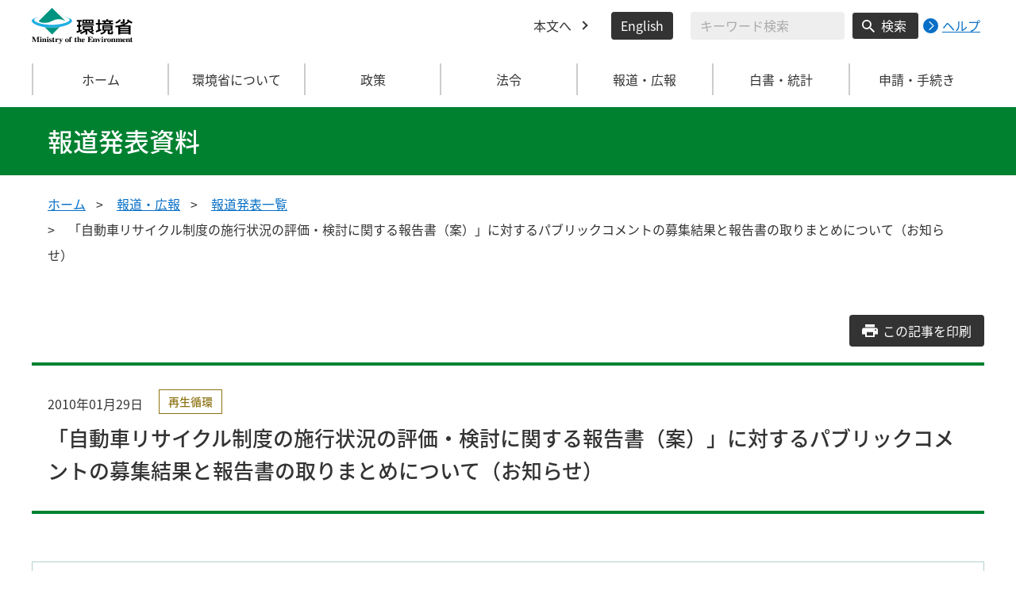

--- FILE ---
content_type: image/svg+xml
request_url: https://www.env.go.jp/content/000000057.svg
body_size: 177
content:
<svg xmlns="http://www.w3.org/2000/svg" width="16" height="16" viewBox="0 0 16 16">
  <path id="ic_zoom_out_24px" d="M14.435,13.063h-.723l-.256-.247a5.955,5.955,0,1,0-.64.64l.247.256v.723L17.637,19,19,17.637Zm-5.489,0a4.117,4.117,0,1,1,4.117-4.117A4.111,4.111,0,0,1,8.946,13.063Z" transform="translate(-3 -3)" fill="#fff"/>
</svg>
